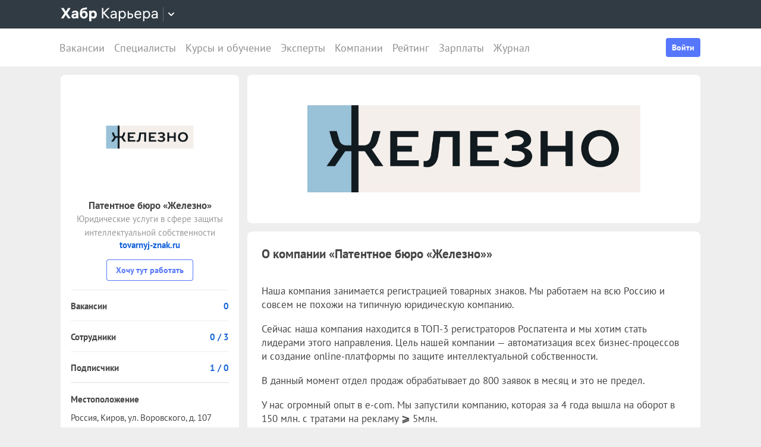

--- FILE ---
content_type: application/javascript
request_url: https://career.habr.com/assets/packs/js/_company_context_menu-39ec7edf9a831b8f2c18.chunk.js
body_size: 11083
content:
(window.webpackJsonp=window.webpackJsonp||[]).push([[13,3],{10:function(e,t,n){"use strict";function r(e){if(null==e)return window;if("[object Window]"!==e.toString()){var t=e.ownerDocument;return t&&t.defaultView||window}return e}n.d(t,"a",(function(){return r}))},11:function(e,t,n){"use strict";var r=n(4),o="bd69720b513610853e1ff5dea1cbafc68ab1a389",i=o?o.substring(0,8):"null",a={name:"SvgIcon",props:{icon:{type:String,required:!0},source:{type:String,default:"/images/icons-35.svg?version=".concat(i)},color:String,size:[String,Number]},methods:{bem:r.a}},c=n(2),s=Object(c.a)(a,(function(){var e=this,t=e.$createElement,n=e._self._c||t;return n("svg",{staticClass:"svg-icon",class:e.bem("svg-icon",{icon:e.icon,color:e.color}),style:{"--svg-icon--size":e.size}},[n("use",{attrs:{"xlink:href":e.source+"#"+e.icon}})])}),[],!1,null,null,null);t.a=s.exports},12:function(e,t,n){"use strict";var r=n(4),o={name:"BasicButton",props:{href:String,type:{type:String,default:"button"},appearance:String,size:String,fullWidth:Boolean},methods:{bem:r.a}},i=n(2),a=Object(i.a)(o,(function(){var e=this,t=e.$createElement;return(e._self._c||t)(e.href?"a":"button",e._g({tag:"component",staticClass:"button-comp",class:e.bem("button-comp",{appearance:e.appearance,size:e.size,fullWidth:e.fullWidth}),attrs:{href:e.href,type:e.href?null:e.type}},e.$listeners),[e._t("default")],2)}),[],!1,null,null,null);t.a=a.exports},1239:function(e,t,n){"use strict";n.r(t);var r=n(46),o=n(9),i=n(16),a=n(3),c=n(12),s=n(30),u=n(31),f=n(11),l={name:"CompanySidebarContextMenu",components:{TransitionFade:n(24).a,DropdownTarget:u.a,BasicButton:c.a,BasicDropdown:s.a,SvgIcon:f.a},props:{hasBrandedProfile:{type:Boolean,required:!0},companyAlias:{type:String,required:!0},adminLinks:{type:Array,required:!0}},emits:["report","update:user"],methods:{getLinkHref:function(e){return"GET"===e.method&&e.href.startsWith("http")?e.href:null},handleAdminLinkClick:function(e){this.getLinkHref(e)||Object(a.f)({baseURL:window.location.origin,url:e.href,method:e.method,headers:{Accept:"*/*;q=0.5, text/javascript, application/javascript, application/ecmascript, application/x-ecmascript"}}).then((function(){Object(i.a)({message:"\u0421\u0438\u043d\u0445\u0440\u043e\u043d\u0438\u0437\u0430\u0446\u0438\u044f \u0437\u0430\u043f\u0443\u0449\u0435\u043d\u0430.",type:"notice"})})).catch((function(){Object(i.a)({message:"\u0427\u0442\u043e-\u0442\u043e \u043f\u043e\u0448\u043b\u043e \u043d\u0435 \u0442\u0430\u043a",type:"error"})}))}}},p=n(2),d=Object(p.a)(l,(function(){var e=this,t=e.$createElement,n=e._self._c||t;return n("DropdownTarget",{scopedSlots:e._u([{key:"default",fn:function(t){var r=t.visible,o=t.show,i=t.hide;return[n("BasicButton",{attrs:{appearance:"context",size:"m"},on:{click:o}},[n("SvgIcon",{attrs:{size:"24",icon:"dots"}})],1),n("TransitionFade",[r?n("BasicDropdown",{on:{close:i}},e._l(e.adminLinks,(function(t){return n("BasicButton",{key:t.href,attrs:{href:e.getLinkHref(t),appearance:"dropdown-list-item"},on:{click:function(n){return e.handleAdminLinkClick(t)}}},[e._v(" "+e._s(t.title)+" ")])})),1):e._e()],1)]}}])})}),[],!1,null,null,null).exports,m=document.querySelector("[data-company-context-menu]"),h=Object(r.a)(),b=h.hasBrandedProfile,v=h.companyAlias,g=h.adminLinks;m&&Object(o.b)({render:function(e){return e(d,{props:{hasBrandedProfile:b,companyAlias:v,adminLinks:g}})}}).$mount(m)},13:function(e,t,n){"use strict";function r(e){return e?(e.nodeName||"").toLowerCase():null}n.d(t,"a",(function(){return r}))},16:function(e,t,n){"use strict";n.d(t,"a",(function(){return a}));var r=n(65),o=n.n(r),i=(n(102),{error:"#f15a5c",alert:"#1c977f",notice:"#64c178",warning:"#fcb541"});function a(e){var t=e.message,n=e.type,r=void 0===n?"notice":n,a=e.delay,c=void 0===a?3:a;o()({text:t,escapeMarkup:!1,duration:1e3*c,close:!0,gravity:"top",position:"right",backgroundColor:i[r],stopOnFocus:!0}).showToast()}},22:function(e,t,n){"use strict";function r(e){var t=arguments.length>1&&void 0!==arguments[1]?arguments[1]:{},n=window.Sentry;if(!n)throw e;n.withScope((function(r){t.label&&r.setTag("label",t.label),t.extra&&r.setExtras(t.extra),n.captureException(e)}))}n.d(t,"a",(function(){return r}))},24:function(e,t,n){"use strict";var r=n(26);function o(e,t){var n=Object.keys(e);if(Object.getOwnPropertySymbols){var r=Object.getOwnPropertySymbols(e);t&&(r=r.filter((function(t){return Object.getOwnPropertyDescriptor(e,t).enumerable}))),n.push.apply(n,r)}return n}function i(e){for(var t=1;t<arguments.length;t++){var n=null!=arguments[t]?arguments[t]:{};t%2?o(Object(n),!0).forEach((function(t){a(e,t,n[t])})):Object.getOwnPropertyDescriptors?Object.defineProperties(e,Object.getOwnPropertyDescriptors(n)):o(Object(n)).forEach((function(t){Object.defineProperty(e,t,Object.getOwnPropertyDescriptor(n,t))}))}return e}function a(e,t,n){return(t=function(e){var t=function(e,t){if("object"!==typeof e||null===e)return e;var n=e[Symbol.toPrimitive];if(void 0!==n){var r=n.call(e,t||"default");if("object"!==typeof r)return r;throw new TypeError("@@toPrimitive must return a primitive value.")}return("string"===t?String:Number)(e)}(e,"string");return"symbol"===typeof t?t:String(t)}(t))in e?Object.defineProperty(e,t,{value:n,enumerable:!0,configurable:!0,writable:!0}):e[t]=n,e}var c={enter:function(){Object(r.a)()},enterCancelled:function(){Object(r.b)()},afterLeave:function(){Object(r.b)()},leaveCancelled:function(){Object(r.b)()}},s={name:"TransitionFade",props:{bodyScrollLock:Boolean},destroyed:function(){Object(r.b)()},computed:{currentListeners:function(){var e=i({},this.$listeners);return this.bodyScrollLock&&(e=i(i({},e),c)),e}}},u=n(2),f=Object(u.a)(s,(function(){var e=this,t=e.$createElement;return(e._self._c||t)("transition",e._g(e._b({attrs:{name:"transition-fade"}},"transition",e.$attrs,!1),e.currentListeners),[e._t("default")],2)}),[],!1,null,null,null);t.a=f.exports},26:function(e,t,n){"use strict";var r,o;n.d(t,"a",(function(){return i})),n.d(t,"b",(function(){return a}));var i=function(){var e=o=document.documentElement.scrollTop;document.body.style.cssText="\n    position: fixed;\n    top: -".concat(e,"px;\n    left: 0;\n    right: 0;\n    bottom: 0;\n    overflow: hidden;\n    padding-right: ").concat(("undefined"===typeof r&&(r=window.innerWidth-document.documentElement.clientWidth),r),"px;\n  ")},a=function(){document.body.style.cssText="","undefined"!==typeof o&&(window.scrollTo(0,o),o=void 0)}},3:function(e,t,n){"use strict";n.d(t,"a",(function(){return l})),n.d(t,"b",(function(){return p})),n.d(t,"c",(function(){return d})),n.d(t,"f",(function(){return m})),n.d(t,"d",(function(){return h})),n.d(t,"i",(function(){return b})),n.d(t,"h",(function(){return v})),n.d(t,"j",(function(){return g})),n.d(t,"g",(function(){return y})),n.d(t,"e",(function(){return O}));var r=n(28),o=n.n(r),i=n(16),a=n(22);function c(e,t){var n=Object.keys(e);if(Object.getOwnPropertySymbols){var r=Object.getOwnPropertySymbols(e);t&&(r=r.filter((function(t){return Object.getOwnPropertyDescriptor(e,t).enumerable}))),n.push.apply(n,r)}return n}function s(e){for(var t=1;t<arguments.length;t++){var n=null!=arguments[t]?arguments[t]:{};t%2?c(Object(n),!0).forEach((function(t){u(e,t,n[t])})):Object.getOwnPropertyDescriptors?Object.defineProperties(e,Object.getOwnPropertyDescriptors(n)):c(Object(n)).forEach((function(t){Object.defineProperty(e,t,Object.getOwnPropertyDescriptor(n,t))}))}return e}function u(e,t,n){return(t=function(e){var t=function(e,t){if("object"!==typeof e||null===e)return e;var n=e[Symbol.toPrimitive];if(void 0!==n){var r=n.call(e,t||"default");if("object"!==typeof r)return r;throw new TypeError("@@toPrimitive must return a primitive value.")}return("string"===t?String:Number)(e)}(e,"string");return"symbol"===typeof t?t:String(t)}(t))in e?Object.defineProperty(e,t,{value:n,enumerable:!0,configurable:!0,writable:!0}):e[t]=n,e}var f=document.querySelector("meta[name=csrf-token]").content,l="/api/frontend",p="/api/frontend_v1",d=o.a.create({headers:{Accept:"application/json","X-CSRF-Token":f}}),m=function(e){var t=o.a.CancelToken.source(),n=t.cancel,r=t.token,i=d(s(s({},e),{},{cancelToken:r}));return i.cancel=n,i};function h(e){e&&e.cancel&&e.cancel()}function b(e){return o.a.isCancel(e)}function v(e){if(e.response&&e.response.data&&e.response.data.error&&"Bad email"===e.response.data.error.message)window.location.href="/";else if(!b(e)){var t=(e||{}).message,n=void 0===t?e:t;Object(i.a)({message:n,type:"error"}),Object(a.a)(e)}}function g(e){if(!b(e)){var t,n;if(function(e){return e&&e.isAxiosError}(e))t=(null===(n=e.response.data.error)||void 0===n?void 0:n.message)||e.response.data.message;else Object(a.a)(e);t||(t=e.toString()),Object(i.a)({message:t,type:"error"})}}function y(e){e.forEach((function(e){var t=e.message;Object(i.a)({message:t,type:"error"})}))}function O(e){var t="".concat(e.url,".js"),n=e.headers||{};return n.Accept="text/javascript, application/javascript, application/ecmascript, application/x-ecmascript",m(s(s({},e),{},{url:t,headers:n}))}},30:function(e,t,n){"use strict";var r=n(96),o=n(4),i={name:"OuterClick",props:{event:{type:String,default:"click"},capture:Boolean},emits:["click"],mounted:function(){document.addEventListener(this.event,this.onClick,this.capture)},beforeDestroy:function(){document.removeEventListener(this.event,this.onClick,this.capture)},methods:{onClick:function(e){this.$refs.root.contains(e.target)||this.$emit("click",e)}}},a=n(2),c={name:"BasicDropdown",components:{OuterClick:Object(a.a)(i,(function(){var e=this,t=e.$createElement;return(e._self._c||t)("div",{ref:"root",staticClass:"outer-click"},[e._t("default")],2)}),[],!1,null,null,null).exports},inject:{dropdown:{default:null}},props:{target:{validator:function(e){return e instanceof HTMLElement}},options:Object,placement:{type:String,default:"bottom-start"},offset:{type:Array,default:function(){return[0,10]}},fullWidth:Boolean,minWidth:String,width:[String,Number],respectTarget:Boolean},data:function(){return{popper:null}},mounted:function(){var e=this;document.addEventListener("keyup",this.onKeyup,!0),this.$nextTick((function(){var t=e.target;t||(t=e.dropdown.target);var n=e.placement,o=e.offset;e.popper=Object(r.a)(t,e.$refs.root,{placement:n,modifiers:[{name:"computeStyles",options:{gpuAcceleration:!1}},{name:"offset",options:{offset:o}},{name:"preventOverflow",options:{padding:8}}]})}))},destroyed:function(){document.removeEventListener("keyup",this.onKeyup,!0)},methods:{bem:o.a,onKeyup:function(e){"Escape"===e.code&&(this.$emit("close",e),this.dropdown.hide(e))},onClick:function(e){this.respectTarget&&this.dropdown&&(this.dropdown.target.contains(e.target)||e.target===this.dropdown.target)||(this.$emit("close",e),this.dropdown.hide(e))}}},s=Object(a.a)(c,(function(){var e=this,t=e.$createElement,n=e._self._c||t;return n("div",{ref:"root",staticClass:"dropdown",class:e.bem("dropdown",{fullWidth:e.fullWidth,minWidth:e.minWidth}),style:{width:"number"===typeof e.width?e.width+"px":e.width},attrs:{"data-dropdown-open":"open"}},[n("OuterClick",{attrs:{capture:""},on:{click:e.onClick}},[e._t("default")],2)],1)}),[],!1,null,null,null);t.a=s.exports},31:function(e,t,n){"use strict";var r=n(4),o={name:"DropdownTarget",props:{fullWidth:Boolean,disabled:Boolean},emits:["show","hide"],provide:function(){return{dropdown:this.dropdown}},data:function(){var e=this;return{dropdown:{target:null,hide:function(t){e.visible=!1,t&&(t.closeDropdown=e.dropdown.target),e.$emit("hide")}},visible:!1}},mounted:function(){this.dropdown.target=this.$refs.dropdownTarget},methods:{bem:r.a,show:function(e){e&&e.closeDropdown===this.dropdown.target||(this.visible=!0,this.$emit("show"))},hide:function(e){this.dropdown.hide(e),this.$emit("hide")}}},i=n(2),a=Object(i.a)(o,(function(){var e=this,t=e.$createElement;return(e._self._c||t)("span",{ref:"dropdownTarget",staticClass:"dropdown-target",class:e.bem("dropdown-target",{fullWidth:e.fullWidth})},[e._t("default",null,{show:e.show,hide:e.dropdown.hide,visible:e.visible})],2)}),[],!1,null,null,null);t.a=a.exports},4:function(e,t,n){"use strict";n.d(t,"a",(function(){return r}));var r=function(e,t){var n=Object.keys(t),r=[];return n.forEach((function(n){var o=t[n];if(o)if(Array.isArray(o))o.forEach((function(t){r.push("".concat(e,"--").concat(n,"-").concat(t))}));else{var i="boolean"===typeof o?n:"".concat(n,"-").concat(o);r.push("".concat(e,"--").concat(i))}})),r}},46:function(e,t,n){"use strict";n.d(t,"a",(function(){return r}));var r=function(){var e=document.querySelector("[data-ssr-state]");return null===e?null:JSON.parse(e.textContent)};"career.habr.com"!==window.location.hostname&&(window._getSsrState=r)},5:function(e,t,n){"use strict";n.d(t,"a",(function(){return o})),n.d(t,"b",(function(){return i})),n.d(t,"c",(function(){return a}));var r=n(10);function o(e){return e instanceof Object(r.a)(e).Element||e instanceof Element}function i(e){return e instanceof Object(r.a)(e).HTMLElement||e instanceof HTMLElement}function a(e){return"undefined"!==typeof ShadowRoot&&(e instanceof Object(r.a)(e).ShadowRoot||e instanceof ShadowRoot)}},56:function(e,t,n){"use strict";var r=n(13),o=n(5);t.a={name:"applyStyles",enabled:!0,phase:"write",fn:function(e){var t=e.state;Object.keys(t.elements).forEach((function(e){var n=t.styles[e]||{},i=t.attributes[e]||{},a=t.elements[e];Object(o.b)(a)&&Object(r.a)(a)&&(Object.assign(a.style,n),Object.keys(i).forEach((function(e){var t=i[e];!1===t?a.removeAttribute(e):a.setAttribute(e,!0===t?"":t)})))}))},effect:function(e){var t=e.state,n={popper:{position:t.options.strategy,left:"0",top:"0",margin:"0"},arrow:{position:"absolute"},reference:{}};return Object.assign(t.elements.popper.style,n.popper),t.styles=n,t.elements.arrow&&Object.assign(t.elements.arrow.style,n.arrow),function(){Object.keys(t.elements).forEach((function(e){var i=t.elements[e],a=t.attributes[e]||{},c=Object.keys(t.styles.hasOwnProperty(e)?t.styles[e]:n[e]).reduce((function(e,t){return e[t]="",e}),{});Object(o.b)(i)&&Object(r.a)(i)&&(Object.assign(i.style,c),Object.keys(a).forEach((function(e){i.removeAttribute(e)})))}))}},requires:["computeStyles"]}},9:function(e,t,n){"use strict";n.d(t,"b",(function(){return c})),n.d(t,"a",(function(){return s})),n.d(t,"c",(function(){return u}));var r=n(6),o=n(59),i=["el"];function a(e,t){if(null==e)return{};var n,r,o=function(e,t){if(null==e)return{};var n,r,o={},i=Object.keys(e);for(r=0;r<i.length;r++)n=i[r],t.indexOf(n)>=0||(o[n]=e[n]);return o}(e,t);if(Object.getOwnPropertySymbols){var i=Object.getOwnPropertySymbols(e);for(r=0;r<i.length;r++)n=i[r],t.indexOf(n)>=0||Object.prototype.propertyIsEnumerable.call(e,n)&&(o[n]=e[n])}return o}function c(e){var t=e.el,n=a(e,i),c={render:function(e){return e(o.a,{props:{queries:{mobile:"(max-width: 1023px)"}}},[e(n)])}};return t?new r.default(c).$mount(t):new r.default(c)}var s=function(e){var t=void 0!==e?e:"value",n=void 0!==e?"update:".concat(e):"input";return{get:function(){return this[t]},set:function(e){this.$emit(n,e)}}},u=function(){return{prop:"modelValue",event:"update:modelValue"}}},96:function(e,t,n){"use strict";n.d(t,"a",(function(){return we}));var r=n(5),o=Math.max,i=Math.min,a=Math.round,c=n(10);function s(){var e=navigator.userAgentData;return null!=e&&e.brands?e.brands.map((function(e){return e.brand+"/"+e.version})).join(" "):navigator.userAgent}function u(){return!/^((?!chrome|android).)*safari/i.test(s())}function f(e,t,n){void 0===t&&(t=!1),void 0===n&&(n=!1);var o=e.getBoundingClientRect(),i=1,s=1;t&&Object(r.b)(e)&&(i=e.offsetWidth>0&&a(o.width)/e.offsetWidth||1,s=e.offsetHeight>0&&a(o.height)/e.offsetHeight||1);var f=(Object(r.a)(e)?Object(c.a)(e):window).visualViewport,l=!u()&&n,p=(o.left+(l&&f?f.offsetLeft:0))/i,d=(o.top+(l&&f?f.offsetTop:0))/s,m=o.width/i,h=o.height/s;return{width:m,height:h,top:d,right:p+m,bottom:d+h,left:p,x:p,y:d}}function l(e){var t=Object(c.a)(e);return{scrollLeft:t.pageXOffset,scrollTop:t.pageYOffset}}var p=n(13);function d(e){return((Object(r.a)(e)?e.ownerDocument:e.document)||window.document).documentElement}function m(e){return f(d(e)).left+l(e).scrollLeft}function h(e){return Object(c.a)(e).getComputedStyle(e)}function b(e){var t=h(e),n=t.overflow,r=t.overflowX,o=t.overflowY;return/auto|scroll|overlay|hidden/.test(n+o+r)}function v(e,t,n){void 0===n&&(n=!1);var o,i,s=Object(r.b)(t),u=Object(r.b)(t)&&function(e){var t=e.getBoundingClientRect(),n=a(t.width)/e.offsetWidth||1,r=a(t.height)/e.offsetHeight||1;return 1!==n||1!==r}(t),h=d(t),v=f(e,u,n),g={scrollLeft:0,scrollTop:0},y={x:0,y:0};return(s||!s&&!n)&&(("body"!==Object(p.a)(t)||b(h))&&(g=(o=t)!==Object(c.a)(o)&&Object(r.b)(o)?{scrollLeft:(i=o).scrollLeft,scrollTop:i.scrollTop}:l(o)),Object(r.b)(t)?((y=f(t,!0)).x+=t.clientLeft,y.y+=t.clientTop):h&&(y.x=m(h))),{x:v.left+g.scrollLeft-y.x,y:v.top+g.scrollTop-y.y,width:v.width,height:v.height}}function g(e){var t=f(e),n=e.offsetWidth,r=e.offsetHeight;return Math.abs(t.width-n)<=1&&(n=t.width),Math.abs(t.height-r)<=1&&(r=t.height),{x:e.offsetLeft,y:e.offsetTop,width:n,height:r}}function y(e){return"html"===Object(p.a)(e)?e:e.assignedSlot||e.parentNode||(Object(r.c)(e)?e.host:null)||d(e)}function O(e){return["html","body","#document"].indexOf(Object(p.a)(e))>=0?e.ownerDocument.body:Object(r.b)(e)&&b(e)?e:O(y(e))}function w(e,t){var n;void 0===t&&(t=[]);var r=O(e),o=r===(null==(n=e.ownerDocument)?void 0:n.body),i=Object(c.a)(r),a=o?[i].concat(i.visualViewport||[],b(r)?r:[]):r,s=t.concat(a);return o?s:s.concat(w(y(a)))}function j(e){return["table","td","th"].indexOf(Object(p.a)(e))>=0}function x(e){return Object(r.b)(e)&&"fixed"!==h(e).position?e.offsetParent:null}function k(e){for(var t=Object(c.a)(e),n=x(e);n&&j(n)&&"static"===h(n).position;)n=x(n);return n&&("html"===Object(p.a)(n)||"body"===Object(p.a)(n)&&"static"===h(n).position)?t:n||function(e){var t=/firefox/i.test(s());if(/Trident/i.test(s())&&Object(r.b)(e)&&"fixed"===h(e).position)return null;var n=y(e);for(Object(r.c)(n)&&(n=n.host);Object(r.b)(n)&&["html","body"].indexOf(Object(p.a)(n))<0;){var o=h(n);if("none"!==o.transform||"none"!==o.perspective||"paint"===o.contain||-1!==["transform","perspective"].indexOf(o.willChange)||t&&"filter"===o.willChange||t&&o.filter&&"none"!==o.filter)return n;n=n.parentNode}return null}(e)||t}var E="top",S="bottom",D="right",P="left",L="auto",A=[E,S,D,P],B="start",T="end",W="clippingParents",C="viewport",_="popper",$="reference",M=A.reduce((function(e,t){return e.concat([t+"-"+B,t+"-"+T])}),[]),H=[].concat(A,[L]).reduce((function(e,t){return e.concat([t,t+"-"+B,t+"-"+T])}),[]),q=["beforeRead","read","afterRead","beforeMain","main","afterMain","beforeWrite","write","afterWrite"];function R(e){var t=new Map,n=new Set,r=[];function o(e){n.add(e.name),[].concat(e.requires||[],e.requiresIfExists||[]).forEach((function(e){if(!n.has(e)){var r=t.get(e);r&&o(r)}})),r.push(e)}return e.forEach((function(e){t.set(e.name,e)})),e.forEach((function(e){n.has(e.name)||o(e)})),r}var V={placement:"bottom",modifiers:[],strategy:"absolute"};function N(){for(var e=arguments.length,t=new Array(e),n=0;n<e;n++)t[n]=arguments[n];return!t.some((function(e){return!(e&&"function"===typeof e.getBoundingClientRect)}))}function z(e){void 0===e&&(e={});var t=e,n=t.defaultModifiers,o=void 0===n?[]:n,i=t.defaultOptions,a=void 0===i?V:i;return function(e,t,n){void 0===n&&(n=a);var i,c,s={placement:"bottom",orderedModifiers:[],options:Object.assign({},V,a),modifiersData:{},elements:{reference:e,popper:t},attributes:{},styles:{}},u=[],f=!1,l={state:s,setOptions:function(n){var i="function"===typeof n?n(s.options):n;p(),s.options=Object.assign({},a,s.options,i),s.scrollParents={reference:Object(r.a)(e)?w(e):e.contextElement?w(e.contextElement):[],popper:w(t)};var c=function(e){var t=R(e);return q.reduce((function(e,n){return e.concat(t.filter((function(e){return e.phase===n})))}),[])}(function(e){var t=e.reduce((function(e,t){var n=e[t.name];return e[t.name]=n?Object.assign({},n,t,{options:Object.assign({},n.options,t.options),data:Object.assign({},n.data,t.data)}):t,e}),{});return Object.keys(t).map((function(e){return t[e]}))}([].concat(o,s.options.modifiers)));return s.orderedModifiers=c.filter((function(e){return e.enabled})),s.orderedModifiers.forEach((function(e){var t=e.name,n=e.options,r=void 0===n?{}:n,o=e.effect;if("function"===typeof o){var i=o({state:s,name:t,instance:l,options:r}),a=function(){};u.push(i||a)}})),l.update()},forceUpdate:function(){if(!f){var e=s.elements,t=e.reference,n=e.popper;if(N(t,n)){s.rects={reference:v(t,k(n),"fixed"===s.options.strategy),popper:g(n)},s.reset=!1,s.placement=s.options.placement,s.orderedModifiers.forEach((function(e){return s.modifiersData[e.name]=Object.assign({},e.data)}));for(var r=0;r<s.orderedModifiers.length;r++)if(!0!==s.reset){var o=s.orderedModifiers[r],i=o.fn,a=o.options,c=void 0===a?{}:a,u=o.name;"function"===typeof i&&(s=i({state:s,options:c,name:u,instance:l})||s)}else s.reset=!1,r=-1}}},update:(i=function(){return new Promise((function(e){l.forceUpdate(),e(s)}))},function(){return c||(c=new Promise((function(e){Promise.resolve().then((function(){c=void 0,e(i())}))}))),c}),destroy:function(){p(),f=!0}};if(!N(e,t))return l;function p(){u.forEach((function(e){return e()})),u=[]}return l.setOptions(n).then((function(e){!f&&n.onFirstUpdate&&n.onFirstUpdate(e)})),l}}var F={passive:!0};var I={name:"eventListeners",enabled:!0,phase:"write",fn:function(){},effect:function(e){var t=e.state,n=e.instance,r=e.options,o=r.scroll,i=void 0===o||o,a=r.resize,s=void 0===a||a,u=Object(c.a)(t.elements.popper),f=[].concat(t.scrollParents.reference,t.scrollParents.popper);return i&&f.forEach((function(e){e.addEventListener("scroll",n.update,F)})),s&&u.addEventListener("resize",n.update,F),function(){i&&f.forEach((function(e){e.removeEventListener("scroll",n.update,F)})),s&&u.removeEventListener("resize",n.update,F)}},data:{}};function U(e){return e.split("-")[0]}function J(e){return e.split("-")[1]}function K(e){return["top","bottom"].indexOf(e)>=0?"x":"y"}function X(e){var t,n=e.reference,r=e.element,o=e.placement,i=o?U(o):null,a=o?J(o):null,c=n.x+n.width/2-r.width/2,s=n.y+n.height/2-r.height/2;switch(i){case E:t={x:c,y:n.y-r.height};break;case S:t={x:c,y:n.y+n.height};break;case D:t={x:n.x+n.width,y:s};break;case P:t={x:n.x-r.width,y:s};break;default:t={x:n.x,y:n.y}}var u=i?K(i):null;if(null!=u){var f="y"===u?"height":"width";switch(a){case B:t[u]=t[u]-(n[f]/2-r[f]/2);break;case T:t[u]=t[u]+(n[f]/2-r[f]/2)}}return t}var Y={name:"popperOffsets",enabled:!0,phase:"read",fn:function(e){var t=e.state,n=e.name;t.modifiersData[n]=X({reference:t.rects.reference,element:t.rects.popper,strategy:"absolute",placement:t.placement})},data:{}},G={top:"auto",right:"auto",bottom:"auto",left:"auto"};function Q(e){var t,n=e.popper,r=e.popperRect,o=e.placement,i=e.variation,s=e.offsets,u=e.position,f=e.gpuAcceleration,l=e.adaptive,p=e.roundOffsets,m=e.isFixed,b=s.x,v=void 0===b?0:b,g=s.y,y=void 0===g?0:g,O="function"===typeof p?p({x:v,y:y}):{x:v,y:y};v=O.x,y=O.y;var w=s.hasOwnProperty("x"),j=s.hasOwnProperty("y"),x=P,L=E,A=window;if(l){var B=k(n),W="clientHeight",C="clientWidth";if(B===Object(c.a)(n)&&"static"!==h(B=d(n)).position&&"absolute"===u&&(W="scrollHeight",C="scrollWidth"),o===E||(o===P||o===D)&&i===T)L=S,y-=(m&&B===A&&A.visualViewport?A.visualViewport.height:B[W])-r.height,y*=f?1:-1;if(o===P||(o===E||o===S)&&i===T)x=D,v-=(m&&B===A&&A.visualViewport?A.visualViewport.width:B[C])-r.width,v*=f?1:-1}var _,$=Object.assign({position:u},l&&G),M=!0===p?function(e){var t=e.x,n=e.y,r=window.devicePixelRatio||1;return{x:a(t*r)/r||0,y:a(n*r)/r||0}}({x:v,y:y}):{x:v,y:y};return v=M.x,y=M.y,f?Object.assign({},$,((_={})[L]=j?"0":"",_[x]=w?"0":"",_.transform=(A.devicePixelRatio||1)<=1?"translate("+v+"px, "+y+"px)":"translate3d("+v+"px, "+y+"px, 0)",_)):Object.assign({},$,((t={})[L]=j?y+"px":"",t[x]=w?v+"px":"",t.transform="",t))}var Z={name:"computeStyles",enabled:!0,phase:"beforeWrite",fn:function(e){var t=e.state,n=e.options,r=n.gpuAcceleration,o=void 0===r||r,i=n.adaptive,a=void 0===i||i,c=n.roundOffsets,s=void 0===c||c,u={placement:U(t.placement),variation:J(t.placement),popper:t.elements.popper,popperRect:t.rects.popper,gpuAcceleration:o,isFixed:"fixed"===t.options.strategy};null!=t.modifiersData.popperOffsets&&(t.styles.popper=Object.assign({},t.styles.popper,Q(Object.assign({},u,{offsets:t.modifiersData.popperOffsets,position:t.options.strategy,adaptive:a,roundOffsets:s})))),null!=t.modifiersData.arrow&&(t.styles.arrow=Object.assign({},t.styles.arrow,Q(Object.assign({},u,{offsets:t.modifiersData.arrow,position:"absolute",adaptive:!1,roundOffsets:s})))),t.attributes.popper=Object.assign({},t.attributes.popper,{"data-popper-placement":t.placement})},data:{}},ee=n(56);var te={name:"offset",enabled:!0,phase:"main",requires:["popperOffsets"],fn:function(e){var t=e.state,n=e.options,r=e.name,o=n.offset,i=void 0===o?[0,0]:o,a=H.reduce((function(e,n){return e[n]=function(e,t,n){var r=U(e),o=[P,E].indexOf(r)>=0?-1:1,i="function"===typeof n?n(Object.assign({},t,{placement:e})):n,a=i[0],c=i[1];return a=a||0,c=(c||0)*o,[P,D].indexOf(r)>=0?{x:c,y:a}:{x:a,y:c}}(n,t.rects,i),e}),{}),c=a[t.placement],s=c.x,u=c.y;null!=t.modifiersData.popperOffsets&&(t.modifiersData.popperOffsets.x+=s,t.modifiersData.popperOffsets.y+=u),t.modifiersData[r]=a}},ne={left:"right",right:"left",bottom:"top",top:"bottom"};function re(e){return e.replace(/left|right|bottom|top/g,(function(e){return ne[e]}))}var oe={start:"end",end:"start"};function ie(e){return e.replace(/start|end/g,(function(e){return oe[e]}))}function ae(e,t){var n=t.getRootNode&&t.getRootNode();if(e.contains(t))return!0;if(n&&Object(r.c)(n)){var o=t;do{if(o&&e.isSameNode(o))return!0;o=o.parentNode||o.host}while(o)}return!1}function ce(e){return Object.assign({},e,{left:e.x,top:e.y,right:e.x+e.width,bottom:e.y+e.height})}function se(e,t,n){return t===C?ce(function(e,t){var n=Object(c.a)(e),r=d(e),o=n.visualViewport,i=r.clientWidth,a=r.clientHeight,s=0,f=0;if(o){i=o.width,a=o.height;var l=u();(l||!l&&"fixed"===t)&&(s=o.offsetLeft,f=o.offsetTop)}return{width:i,height:a,x:s+m(e),y:f}}(e,n)):Object(r.a)(t)?function(e,t){var n=f(e,!1,"fixed"===t);return n.top=n.top+e.clientTop,n.left=n.left+e.clientLeft,n.bottom=n.top+e.clientHeight,n.right=n.left+e.clientWidth,n.width=e.clientWidth,n.height=e.clientHeight,n.x=n.left,n.y=n.top,n}(t,n):ce(function(e){var t,n=d(e),r=l(e),i=null==(t=e.ownerDocument)?void 0:t.body,a=o(n.scrollWidth,n.clientWidth,i?i.scrollWidth:0,i?i.clientWidth:0),c=o(n.scrollHeight,n.clientHeight,i?i.scrollHeight:0,i?i.clientHeight:0),s=-r.scrollLeft+m(e),u=-r.scrollTop;return"rtl"===h(i||n).direction&&(s+=o(n.clientWidth,i?i.clientWidth:0)-a),{width:a,height:c,x:s,y:u}}(d(e)))}function ue(e,t,n,a){var c="clippingParents"===t?function(e){var t=w(y(e)),n=["absolute","fixed"].indexOf(h(e).position)>=0&&Object(r.b)(e)?k(e):e;return Object(r.a)(n)?t.filter((function(e){return Object(r.a)(e)&&ae(e,n)&&"body"!==Object(p.a)(e)})):[]}(e):[].concat(t),s=[].concat(c,[n]),u=s[0],f=s.reduce((function(t,n){var r=se(e,n,a);return t.top=o(r.top,t.top),t.right=i(r.right,t.right),t.bottom=i(r.bottom,t.bottom),t.left=o(r.left,t.left),t}),se(e,u,a));return f.width=f.right-f.left,f.height=f.bottom-f.top,f.x=f.left,f.y=f.top,f}function fe(e){return Object.assign({},{top:0,right:0,bottom:0,left:0},e)}function le(e,t){return t.reduce((function(t,n){return t[n]=e,t}),{})}function pe(e,t){void 0===t&&(t={});var n=t,o=n.placement,i=void 0===o?e.placement:o,a=n.strategy,c=void 0===a?e.strategy:a,s=n.boundary,u=void 0===s?W:s,l=n.rootBoundary,p=void 0===l?C:l,m=n.elementContext,h=void 0===m?_:m,b=n.altBoundary,v=void 0!==b&&b,g=n.padding,y=void 0===g?0:g,O=fe("number"!==typeof y?y:le(y,A)),w=h===_?$:_,j=e.rects.popper,x=e.elements[v?w:h],k=ue(Object(r.a)(x)?x:x.contextElement||d(e.elements.popper),u,p,c),P=f(e.elements.reference),L=X({reference:P,element:j,strategy:"absolute",placement:i}),B=ce(Object.assign({},j,L)),T=h===_?B:P,M={top:k.top-T.top+O.top,bottom:T.bottom-k.bottom+O.bottom,left:k.left-T.left+O.left,right:T.right-k.right+O.right},H=e.modifiersData.offset;if(h===_&&H){var q=H[i];Object.keys(M).forEach((function(e){var t=[D,S].indexOf(e)>=0?1:-1,n=[E,S].indexOf(e)>=0?"y":"x";M[e]+=q[n]*t}))}return M}var de={name:"flip",enabled:!0,phase:"main",fn:function(e){var t=e.state,n=e.options,r=e.name;if(!t.modifiersData[r]._skip){for(var o=n.mainAxis,i=void 0===o||o,a=n.altAxis,c=void 0===a||a,s=n.fallbackPlacements,u=n.padding,f=n.boundary,l=n.rootBoundary,p=n.altBoundary,d=n.flipVariations,m=void 0===d||d,h=n.allowedAutoPlacements,b=t.options.placement,v=U(b),g=s||(v===b||!m?[re(b)]:function(e){if(U(e)===L)return[];var t=re(e);return[ie(e),t,ie(t)]}(b)),y=[b].concat(g).reduce((function(e,n){return e.concat(U(n)===L?function(e,t){void 0===t&&(t={});var n=t,r=n.placement,o=n.boundary,i=n.rootBoundary,a=n.padding,c=n.flipVariations,s=n.allowedAutoPlacements,u=void 0===s?H:s,f=J(r),l=f?c?M:M.filter((function(e){return J(e)===f})):A,p=l.filter((function(e){return u.indexOf(e)>=0}));0===p.length&&(p=l);var d=p.reduce((function(t,n){return t[n]=pe(e,{placement:n,boundary:o,rootBoundary:i,padding:a})[U(n)],t}),{});return Object.keys(d).sort((function(e,t){return d[e]-d[t]}))}(t,{placement:n,boundary:f,rootBoundary:l,padding:u,flipVariations:m,allowedAutoPlacements:h}):n)}),[]),O=t.rects.reference,w=t.rects.popper,j=new Map,x=!0,k=y[0],T=0;T<y.length;T++){var W=y[T],C=U(W),_=J(W)===B,$=[E,S].indexOf(C)>=0,q=$?"width":"height",R=pe(t,{placement:W,boundary:f,rootBoundary:l,altBoundary:p,padding:u}),V=$?_?D:P:_?S:E;O[q]>w[q]&&(V=re(V));var N=re(V),z=[];if(i&&z.push(R[C]<=0),c&&z.push(R[V]<=0,R[N]<=0),z.every((function(e){return e}))){k=W,x=!1;break}j.set(W,z)}if(x)for(var F=function(e){var t=y.find((function(t){var n=j.get(t);if(n)return n.slice(0,e).every((function(e){return e}))}));if(t)return k=t,"break"},I=m?3:1;I>0;I--){if("break"===F(I))break}t.placement!==k&&(t.modifiersData[r]._skip=!0,t.placement=k,t.reset=!0)}},requiresIfExists:["offset"],data:{_skip:!1}};function me(e,t,n){return o(e,i(t,n))}var he={name:"preventOverflow",enabled:!0,phase:"main",fn:function(e){var t=e.state,n=e.options,r=e.name,a=n.mainAxis,c=void 0===a||a,s=n.altAxis,u=void 0!==s&&s,f=n.boundary,l=n.rootBoundary,p=n.altBoundary,d=n.padding,m=n.tether,h=void 0===m||m,b=n.tetherOffset,v=void 0===b?0:b,y=pe(t,{boundary:f,rootBoundary:l,padding:d,altBoundary:p}),O=U(t.placement),w=J(t.placement),j=!w,x=K(O),L="x"===x?"y":"x",A=t.modifiersData.popperOffsets,T=t.rects.reference,W=t.rects.popper,C="function"===typeof v?v(Object.assign({},t.rects,{placement:t.placement})):v,_="number"===typeof C?{mainAxis:C,altAxis:C}:Object.assign({mainAxis:0,altAxis:0},C),$=t.modifiersData.offset?t.modifiersData.offset[t.placement]:null,M={x:0,y:0};if(A){if(c){var H,q="y"===x?E:P,R="y"===x?S:D,V="y"===x?"height":"width",N=A[x],z=N+y[q],F=N-y[R],I=h?-W[V]/2:0,X=w===B?T[V]:W[V],Y=w===B?-W[V]:-T[V],G=t.elements.arrow,Q=h&&G?g(G):{width:0,height:0},Z=t.modifiersData["arrow#persistent"]?t.modifiersData["arrow#persistent"].padding:{top:0,right:0,bottom:0,left:0},ee=Z[q],te=Z[R],ne=me(0,T[V],Q[V]),re=j?T[V]/2-I-ne-ee-_.mainAxis:X-ne-ee-_.mainAxis,oe=j?-T[V]/2+I+ne+te+_.mainAxis:Y+ne+te+_.mainAxis,ie=t.elements.arrow&&k(t.elements.arrow),ae=ie?"y"===x?ie.clientTop||0:ie.clientLeft||0:0,ce=null!=(H=null==$?void 0:$[x])?H:0,se=N+oe-ce,ue=me(h?i(z,N+re-ce-ae):z,N,h?o(F,se):F);A[x]=ue,M[x]=ue-N}if(u){var fe,le="x"===x?E:P,de="x"===x?S:D,he=A[L],be="y"===L?"height":"width",ve=he+y[le],ge=he-y[de],ye=-1!==[E,P].indexOf(O),Oe=null!=(fe=null==$?void 0:$[L])?fe:0,we=ye?ve:he-T[be]-W[be]-Oe+_.altAxis,je=ye?he+T[be]+W[be]-Oe-_.altAxis:ge,xe=h&&ye?function(e,t,n){var r=me(e,t,n);return r>n?n:r}(we,he,je):me(h?we:ve,he,h?je:ge);A[L]=xe,M[L]=xe-he}t.modifiersData[r]=M}},requiresIfExists:["offset"]},be=function(e,t){return fe("number"!==typeof(e="function"===typeof e?e(Object.assign({},t.rects,{placement:t.placement})):e)?e:le(e,A))};var ve={name:"arrow",enabled:!0,phase:"main",fn:function(e){var t,n=e.state,r=e.name,o=e.options,i=n.elements.arrow,a=n.modifiersData.popperOffsets,c=U(n.placement),s=K(c),u=[P,D].indexOf(c)>=0?"height":"width";if(i&&a){var f=be(o.padding,n),l=g(i),p="y"===s?E:P,d="y"===s?S:D,m=n.rects.reference[u]+n.rects.reference[s]-a[s]-n.rects.popper[u],h=a[s]-n.rects.reference[s],b=k(i),v=b?"y"===s?b.clientHeight||0:b.clientWidth||0:0,y=m/2-h/2,O=f[p],w=v-l[u]-f[d],j=v/2-l[u]/2+y,x=me(O,j,w),L=s;n.modifiersData[r]=((t={})[L]=x,t.centerOffset=x-j,t)}},effect:function(e){var t=e.state,n=e.options.element,r=void 0===n?"[data-popper-arrow]":n;null!=r&&("string"!==typeof r||(r=t.elements.popper.querySelector(r)))&&ae(t.elements.popper,r)&&(t.elements.arrow=r)},requires:["popperOffsets"],requiresIfExists:["preventOverflow"]};function ge(e,t,n){return void 0===n&&(n={x:0,y:0}),{top:e.top-t.height-n.y,right:e.right-t.width+n.x,bottom:e.bottom-t.height+n.y,left:e.left-t.width-n.x}}function ye(e){return[E,D,S,P].some((function(t){return e[t]>=0}))}var Oe={name:"hide",enabled:!0,phase:"main",requiresIfExists:["preventOverflow"],fn:function(e){var t=e.state,n=e.name,r=t.rects.reference,o=t.rects.popper,i=t.modifiersData.preventOverflow,a=pe(t,{elementContext:"reference"}),c=pe(t,{altBoundary:!0}),s=ge(a,r),u=ge(c,o,i),f=ye(s),l=ye(u);t.modifiersData[n]={referenceClippingOffsets:s,popperEscapeOffsets:u,isReferenceHidden:f,hasPopperEscaped:l},t.attributes.popper=Object.assign({},t.attributes.popper,{"data-popper-reference-hidden":f,"data-popper-escaped":l})}},we=z({defaultModifiers:[I,Y,Z,ee.a,te,de,he,ve,Oe]})}},[[1239,0,1,2]]]);
//# sourceMappingURL=_company_context_menu-39ec7edf9a831b8f2c18.chunk.js.map